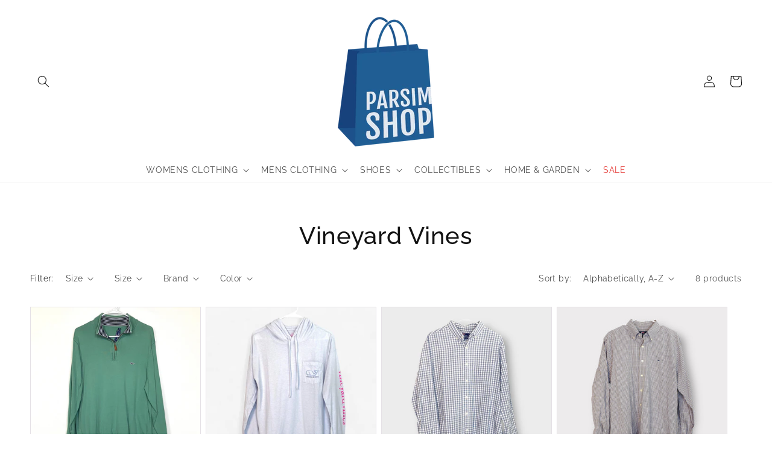

--- FILE ---
content_type: text/javascript
request_url: https://cdn.shopify.com/s/files/1/0611/8821/0862/t/1/assets/codisto.js?v=1682005650&shop=parsimonyshoppes.myshopify.com
body_size: 320
content:
(function(){function init(){window.dataLayer=window.dataLayer||[],"gtag"in window||(window.gtag=function(){window.dataLayer.push(arguments)}),window.gtag("js",new Date),window.gtag("config","");const Conversion=function(){return"Shopify"in window&&typeof window.Shopify=="object"&&"checkout"in window.Shopify&&typeof window.Shopify.checkout=="object"?{value:window.Shopify.checkout.total_price||0,currency:window.Shopify.checkout.currency||"",transaction_id:window.Shopify.checkout.order_id||""}:/(?:#|^|\/|&)codisto-simulate-conversion(?:\W|=|$)/.test(document.location.hash)?function(){try{const match=document.location.hash.match(/codisto-simulate-conversion=([^&]*)/);if(match&&match[1]){const TestConversion2=JSON.parse(decodeURIComponent(match[1]));return"value"in TestConversion2||(TestConversion2.value=1),"currency"in TestConversion2||(TestConversion2.currency="USD"),"transaction_id"in TestConversion2||(TestConversion2.transaction_id="#test1"),TestConversion2}}catch{}return{value:1,currency:"USD",transaction_id:"#test1"}}():null}();Conversion&&window.gtag("event","conversion",{send_to:"",value:Conversion.value,currency:Conversion.currency,transaction_id:Conversion.transaction_id})}function load(){if(!("run"in load)){if("dataLayer"in window)init();else{let hasScript=!1;for(let i=0;i<document.scripts.length;i++)/^https:\/\/www.googletagmanager.com\/gtag\/js/.test(document.scripts[i].src)&&(hasScript=!0);if(hasScript)init();else{const script=document.createElement("script");script.setAttribute("async",""),script.setAttribute("src","https://www.googletagmanager.com/gtag/js?id="),script.addEventListener("load",init),document.head.appendChild(script)}}load.run=!0}}document.readyState=="loading"?document.addEventListener("readystatechange",load):load()})();
//# sourceMappingURL=/s/files/1/0611/8821/0862/t/1/assets/codisto.js.map?shop=parsimonyshoppes.myshopify.com&v=1682005650
